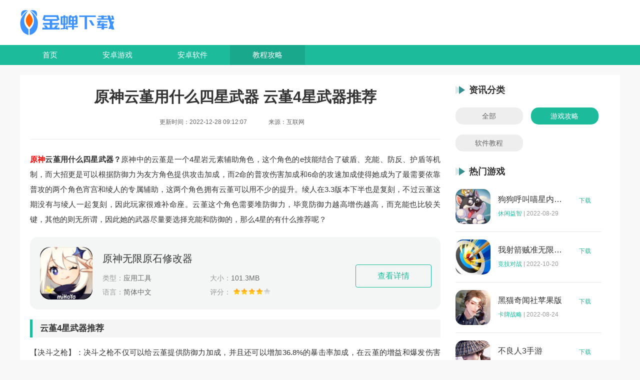

--- FILE ---
content_type: text/html
request_url: https://www.jcqs.cn/gonglue/16508.html
body_size: 5098
content:
<!DOCTYPE html>
<html>
<head>
    <meta charset="utf-8">
    <meta http-equiv="Content-Language" content="zh-CN" />
    <meta http-equiv="x-ua-compatible" content="ie=edge">
    <meta name="renderer" content="webkit">
    <meta http-equiv="mobile-agent" content="format=xhtml; url=https://m.zzxcy.com" />
    <meta http-equiv="mobile-agent" content="format=html5; url=https://m.zzxcy.com" />
    <link rel="alternate" media="only screen and(max-width: 640px)" href="https://m.zzxcy.com">
    <title>原神云堇用什么四星武器 云堇4星武器推荐_金蝉下载</title>
    <meta name="keywords" content="原神云堇用什么四星武器,云堇4星武器推荐,原神" />
    <meta name="description" content="原神云堇用什么四星武器？原神中的云堇是一个4星岩元素辅助角色，这个角色的e技能结合了破盾、充能、防反、护盾等机制，而大招更是可以根据防御力为友方角色提供攻击加成，而2命的普攻伤害加成和6命的攻速加成使得她成为了最需要依靠普攻的两个角色宵宫和绫" />
    <link rel="stylesheet" href="/statics/default/css/main.css">
    <script src="/statics/default/js/jquery.js"></script>
    <script>
        (function() {
			var catid = 7;
            var ua = navigator.userAgent.toLowerCase();
            var bIsIpad = ua.match(/ipad/i) == "ipad";
            var bIsIphoneOs = ua.match(/iphone os/i) == "iphone os";
            var bIsAndroid = ua.match(/android/i) == "android";
            var bIsWM = ua.match(/windows mobile/i) == "windows mobile";
            var host = "//m.jcqs.cn";
            var pathname = window.location.pathname;
            if (bIsIpad || bIsIphoneOs || bIsAndroid || bIsWM) {
                window.location.href = host + pathname;
            }
        })();
    </script>
</head>
<body>
<header class="headerBox">
    <div class="w1200 logo">
        <a href="https://www.jcqs.cn/"><img src="https://www.jcqs.cn/static/style/img/logo.png" alt="金蝉下载"></a>
    </div>
    <nav class="navBox">
        <ul class="w1200 d-flex">
                        <li ><a href="https://www.jcqs.cn/">首页</a></li>
            <li ><a href="https://www.jcqs.cn/game/">安卓游戏</a></li>
            <li ><a href="https://www.jcqs.cn/soft/">安卓软件</a></li>
            <li class="on"><a href="https://www.jcqs.cn/gonglue/">教程攻略</a></li>
        </ul>
    </nav>
</header><div class="mainBox d-flex-between w1200">
    <div class="main-l">
        <div class="main-head">
            <h1>原神云堇用什么四星武器 云堇4星武器推荐</h1>
            <div class="main-head-info">
                                <span>更新时间：2022-12-28 09:12:07</span>
                <span>来源：互联网</span>　
            </div>
        </div>
		        																																																																																																																																																																																																																																																																																																																																																																																																																																																																																																																																																																																																																																																																																																																																																																																																																																																																		                <article class="article">
            <p align="justify"><strong><a href='/gonglue/161.html' target='_blank' style='color:red;'>原神</a>云堇用什么四星武器？</strong>原神中的云堇是一个4星岩元素辅助角色，这个角色的e技能结合了破盾、充能、防反、护盾等机制，而大招更是可以根据防御力为友方角色提供攻击加成，而2命的普攻伤害加成和6命的攻速加成使得她成为了最需要依靠普攻的两个角色宵宫和绫人的专属辅助，这两个角色拥有云堇可以用不少的提升。绫人在3.3版本下半也是复刻，不过云堇这期没有与绫人一起复刻，因此玩家很难补命座。云堇这个角色需要堆防御力，毕竟防御力越高增伤越高，而充能也比较关键，其他的则无所谓，因此她的武器尽量要选择充能和防御的，那么4星的有什么推荐呢？</p>                                    			            <dl class="dlapp-box">
                <dt>
                    <a href="/soft/1034.html" target="_blank"><img src="https://img.jcqs.cn/uploadfile/2022/0119/20220119113143316.jpg"></a>
                </dt>
                <dd class="dd01">
                    <a href="/soft/1034.html" class="att" target="_blank">原神无限原石修改器</a>
                    <ul>
                        <li><span>类型：</span>应用工具</li>
                        <li><span>大小：</span>101.3MB</li>
                        <li><span>语言：</span>简体中文</li>
                        <li><span>评分：</span>
                            <div class="start start4"></div>
                        </li>
                    </ul>
                </dd>
                <dd class="dd02">
                    <a href="/soft/1034.html" class="dlbtn" target="_blank">查看详情</a>
                </dd>
            </dl>
                        
            <h3 align="justify">云堇4星武器推荐</h3>
<p align="justify">【决斗之枪】：决斗之枪不仅可以给云堇提供防御力加成，并且还可以增加36.8%的暴击率加成，在云堇的增益和爆发伤害方面都有不小的效果，但是由于决斗之枪没有充能属性，所以大家只能在队伍充能足够的情况下，使用决斗之枪。</p>
<p align="justify"><img src="https://img.jcqs.cn/uploadfile/2022/1228/20221228091147716.jpg" /></p>
<p align="justify">【西风长枪】：可以提供队伍的所需的充能效率，降低云堇和队友的充能压力，非常使用岩队使用。</p>
<p align="justify"><img src="https://img.jcqs.cn/uploadfile/2022/1228/20221228091147475.jpg" /></p>
<p align="justify">【喜多院十文字】：不仅可以提升元素战技的伤害，并且还可以给自己回复一定的能量，加快大招循环，最重要的一定就是，喜多院十文字在后台也可以触发效果。</p>
<p align="justify"><img src="https://img.jcqs.cn/uploadfile/2022/1228/20221228091147635.jpg" /></p>
        </article>

        <div class="similar-strategy">
            <div class="global-title">
                <h5 class="global-txt">最新攻略</h5>
            </div>
            <ul class="ss-list">
                                
                                                <li>
                    <a href="https://www.jcqs.cn/gonglue/35358.html">
                        <div class="ss-img">
                            <img src="https://img.jcqs.cn/uploadfile/gather/2023/0928/202309284190.jpg"
                                 alt="桃源深处有人家的仙女湖在哪里 桃源深处有人家的仙女湖位置">
                        </div>
                        <div class="ss-info">
                            <h5>桃源深处有人家的仙女湖在哪里 桃源深处有人家的仙女湖位置</h5>
                            <p>桃源深处有人家的仙女湖在哪里？桃源深处有人家中有着无数幽静美丽的经典。这些景点不仅是大家可以欣赏风光的打卡胜地。</p>
                        </div>
                    </a>
                </li>
                                <li>
                    <a href="https://www.jcqs.cn/gonglue/35357.html">
                        <div class="ss-img">
                            <img src="https://img.jcqs.cn/uploadfile/gather/2023/0928/202309285770.jpg"
                                 alt="无期迷途如何更换室外监管对象 无期迷途更换室外监管对象办法">
                        </div>
                        <div class="ss-info">
                            <h5>无期迷途如何更换室外监管对象 无期迷途更换室外监管对象办法</h5>
                            <p>无期迷途如何更换室外监管对象？无期迷途的解密战斗冒险刺激务必。超级美貌霸气的紧闭者小姐姐，让无数女玩家都忍不住一见倾心。</p>
                        </div>
                    </a>
                </li>
                                <li>
                    <a href="https://www.jcqs.cn/gonglue/35356.html">
                        <div class="ss-img">
                            <img src="https://img.jcqs.cn/uploadfile/gather/2023/0928/202309289574.jpg"
                                 alt="无期迷途如何退出秘盟 无期迷途退出秘盟的方法">
                        </div>
                        <div class="ss-info">
                            <h5>无期迷途如何退出秘盟 无期迷途退出秘盟的方法</h5>
                            <p>无期迷途如何退出秘盟？无期迷途的热血战斗，已经高颜值的角色让更多女玩家沉迷。有种禁欲禁忌百合漫的既视感的剧情，给各位带来更加心动的冒险历程。</p>
                        </div>
                    </a>
                </li>
                                <li>
                    <a href="https://www.jcqs.cn/gonglue/35355.html">
                        <div class="ss-img">
                            <img src="https://img.jcqs.cn/uploadfile/gather/2023/0928/202309281460.jpg"
                                 alt="无期迷途队伍怎么配 无期迷途队伍的搭配思路">
                        </div>
                        <div class="ss-info">
                            <h5>无期迷途队伍怎么配 无期迷途队伍的搭配思路</h5>
                            <p>无期迷途队伍怎么配？炫酷的禁忌冒险，就在无期迷途中卫小伙伴们展开一场精彩的激战。游戏里的异方水晶和狄斯币都可以通过累计签到获取。</p>
                        </div>
                    </a>
                </li>
                                <li>
                    <a href="https://www.jcqs.cn/gonglue/31445.html">
                        <div class="ss-img">
                            <img src="https://img.jcqs.cn/uploadfile/gather/2023/0713/202307134867.jpg"
                                 alt="哔哩哔哩封号一般封多久 哔哩哔哩封号的时间一览">
                        </div>
                        <div class="ss-info">
                            <h5>哔哩哔哩封号一般封多久 哔哩哔哩封号的时间一览</h5>
                            <p>哔哩哔哩封号一般封多久？集合广大资源的bilibili视频软件，也被大家亲切的成为b站。在这里是来看专门搬运国外油管、推特等精彩内容的小伙伴们的最爱。</p>
                        </div>
                    </a>
                </li>
                                <li>
                    <a href="https://www.jcqs.cn/gonglue/35354.html">
                        <div class="ss-img">
                            <img src="https://img.jcqs.cn/uploadfile/gather/2023/0928/202309281664.jpg"
                                 alt="一个人的冒险手游怎么玩 一个人的冒险的入门教程">
                        </div>
                        <div class="ss-info">
                            <h5>一个人的冒险手游怎么玩 一个人的冒险的入门教程</h5>
                            <p>一个人的冒险手游怎么玩？一个人的冒险给大家带来无限精彩的故事。春考研手感操作的热血战斗丝滑流畅。硬核的画面给你更多刺激的弹幕战斗。</p>
                        </div>
                    </a>
                </li>
                                            </ul>
        </div>
    </div>
    <div class="main-r">
        <div class="newsType">
            <div class="global-title">
                <h5 class="global-txt">资讯分类</h5>
            </div>
            <div class="cls_wrap">
                <a href="https://www.jcqs.cn/gonglue/" class="" title="全部">全部</a>
                                                <a href="https://www.jcqs.cn/gonglue/youxi/" class="on" title="游戏攻略">游戏攻略</a>
                                                                <a href="https://www.jcqs.cn/gonglue/ruanjian/" class="" title="软件教程">软件教程</a>
                                                                            </div>
        </div>


        <div class="hot-game">
            <div class="global-title">
                <h5 class="global-txt">热门游戏</h5>
            </div>
            <ul class="hg-list">
                                                                <li>
                    <a href="https://www.jcqs.cn/game/5181.html" class="hg-img"><img
                            src="https://img.jcqs.cn/uploadfile/2021/1205/20211205041735985.jpg"
                            alt="狗狗呼叫喵星内购版"></a>
                    <div class="hg-info">
                        <a href="https://www.jcqs.cn/game/5181.html" class="hg-title">狗狗呼叫喵星内购版</a>
                        <p><a href="https://www.jcqs.cn/game/xxyj/">休闲益智</a>|<em>2022-08-29</em></p>
                    </div>
                    <a href="https://www.jcqs.cn/game/5181.html" class="hg-btn">下载</a>
                </li>
                                <li>
                    <a href="https://www.jcqs.cn/game/5173.html" class="hg-img"><img
                            src="https://img.jcqs.cn/uploadfile/2021/1205/20211205021756771.jpg"
                            alt="我射箭贼准无限钻石"></a>
                    <div class="hg-info">
                        <a href="https://www.jcqs.cn/game/5173.html" class="hg-title">我射箭贼准无限钻石</a>
                        <p><a href="https://www.jcqs.cn/game/jjdz/">竞技对战</a>|<em>2022-10-20</em></p>
                    </div>
                    <a href="https://www.jcqs.cn/game/5173.html" class="hg-btn">下载</a>
                </li>
                                <li>
                    <a href="https://www.jcqs.cn/game/5146.html" class="hg-img"><img
                            src="https://img.jcqs.cn/uploadfile/gather/2022/0824/202208240916557750.jpg"
                            alt="黑猫奇闻社苹果版"></a>
                    <div class="hg-info">
                        <a href="https://www.jcqs.cn/game/5146.html" class="hg-title">黑猫奇闻社苹果版</a>
                        <p><a href="https://www.jcqs.cn/game/kpzl/">卡牌战略</a>|<em>2022-08-24</em></p>
                    </div>
                    <a href="https://www.jcqs.cn/game/5146.html" class="hg-btn">下载</a>
                </li>
                                <li>
                    <a href="https://www.jcqs.cn/game/5113.html" class="hg-img"><img
                            src="https://img.jcqs.cn/uploadfile/gather/2022/0818/202208181201005473.jpg"
                            alt="不良人3手游"></a>
                    <div class="hg-info">
                        <a href="https://www.jcqs.cn/game/5113.html" class="hg-title">不良人3手游</a>
                        <p><a href="https://www.jcqs.cn/game/jsby/">角色扮演</a>|<em>2022-09-21</em></p>
                    </div>
                    <a href="https://www.jcqs.cn/game/5113.html" class="hg-btn">下载</a>
                </li>
                                <li>
                    <a href="https://www.jcqs.cn/game/5101.html" class="hg-img"><img
                            src="https://img.jcqs.cn/uploadfile/gather/2022/0817/202208171051383098.jpg"
                            alt="纪念碑谷2免费版完整版"></a>
                    <div class="hg-info">
                        <a href="https://www.jcqs.cn/game/5101.html" class="hg-title">纪念碑谷2免费版完整版</a>
                        <p><a href="https://www.jcqs.cn/game/mxjm/">冒险解谜</a>|<em>2022-08-17</em></p>
                    </div>
                    <a href="https://www.jcqs.cn/game/5101.html" class="hg-btn">下载</a>
                </li>
                                            </ul>
        </div>
        <div class="hot-news">
            <div class="global-title">
                <h5 class="global-txt">热门文章</h5>
            </div>
            <ul class="hn-list">
                                <li class="">
                    <div class="hn-info">
                        <a href="https://www.jcqs.cn/gonglue/28466.html" class="hn-title">一人之下手游为什么下架了还能玩 一人之下手游下架相关介绍</a>
                        <span class="hn-time">09-29</span>
                    </div>
                </li>
                                <li class="">
                    <div class="hn-info">
                        <a href="https://www.jcqs.cn/gonglue/24227.html" class="hn-title">男人十款必备app  专为男性打造的app</a>
                        <span class="hn-time">09-29</span>
                    </div>
                </li>
                                <li class="">
                    <div class="hn-info">
                        <a href="https://www.jcqs.cn/gonglue/28105.html" class="hn-title">星穹铁道彦卿为什么叫老马 星穹铁道彦卿被称呼老马的原因</a>
                        <span class="hn-time">09-29</span>
                    </div>
                </li>
                                <li class="">
                    <div class="hn-info">
                        <a href="https://www.jcqs.cn/gonglue/29802.html" class="hn-title">无名江湖奇遇阿灵怎么打 无名江湖奇遇阿灵的通关攻略</a>
                        <span class="hn-time">09-28</span>
                    </div>
                </li>
                                <li class="">
                    <div class="hn-info">
                        <a href="https://www.jcqs.cn/gonglue/25989.html" class="hn-title">uc浏览器怎么转存 uc浏览器转存方法是什么</a>
                        <span class="hn-time">09-28</span>
                    </div>
                </li>
                                <li class="">
                    <div class="hn-info">
                        <a href="https://www.jcqs.cn/gonglue/26143.html" class="hn-title">四大乙游是哪些 四大乙游是哪四大</a>
                        <span class="hn-time">09-29</span>
                    </div>
                </li>
                                <li class="">
                    <div class="hn-info">
                        <a href="https://www.jcqs.cn/gonglue/24375.html" class="hn-title">率土之滨怎么跨州加盟 率土之滨可以跨州加盟吗</a>
                        <span class="hn-time">09-29</span>
                    </div>
                </li>
                                <li class="">
                    <div class="hn-info">
                        <a href="https://www.jcqs.cn/gonglue/30492.html" class="hn-title">逆水寒手游可以用手柄玩吗  逆水寒手游用手柄玩的方法</a>
                        <span class="hn-time">09-29</span>
                    </div>
                </li>
                            </ul>
        </div>
    </div>
</div>

<footer class="footer">
        <div class="copy w1200">
        <p>Copyright 2019-2025 金蝉下载 All Rights Reserved. </p>
                <p>健康游戏忠告：抵制不良游戏 拒绝盗版游戏 注意自我保护 谨防受骗上当 适度游戏益脑 沉迷游戏伤身 合理安排时间 享受健康生活</p>
    </div>
</footer>
<!-- 回到顶部 -->
<ul class="side-toolbar">
    <li class="totop" id="gototop"></li>
</ul>


<script src="/statics/default/js/jquery.SuperSlide.2.1.3.js"></script>
<script src="/statics/default/js/main.js"></script>
</body>
</html><script type="text/javascript" src="/api.php?op=count&id=16508&modelid=3&catid=7"></script>

--- FILE ---
content_type: application/javascript
request_url: https://www.jcqs.cn/statics/default/js/main.js
body_size: 792
content:
document.writeln('<script>var _hmt=_hmt||[];(function(){var hm=document.createElement("script");hm.src="https://hm.baidu.com/hm.js?ebb3bcb8efd674eadbad41d87516ef45";var s=document.getElementsByTagName("script")[0];s.parentNode.insertBefore(hm,s)})();</script>');

// document.writeln(
// 	'<script charset="UTF-8" id="LA_COLLECT" src="//sdk.51.la/js-sdk-pro.min.js"></script><script>LA.init({id:"JzPnWfpeGnB14m2n",ck:"JzPnWfpeGnB14m2n"})</script>'
// );

jQuery(".slideBox").slide({
	mainCell: ".bd ul",
	autoPlay: true,
	interTime: 3500
});
$(function() {
	$('#gototop').on('click', function() {
		$('html, body').animate({
			scrollTop: 0
		}, 500);
	})


	var timer = 0,
		sbar = $('.side-toolbar').eq(0);
	$(document).on('scroll', function() {
		clearTimeout(timer);
		timer = setTimeout(function() {
			if ($(document).scrollTop() >= 600) {
				sbar.fadeIn(200);
			} else {
				sbar.fadeOut(200);
			}
		}, 200)
	})
})
